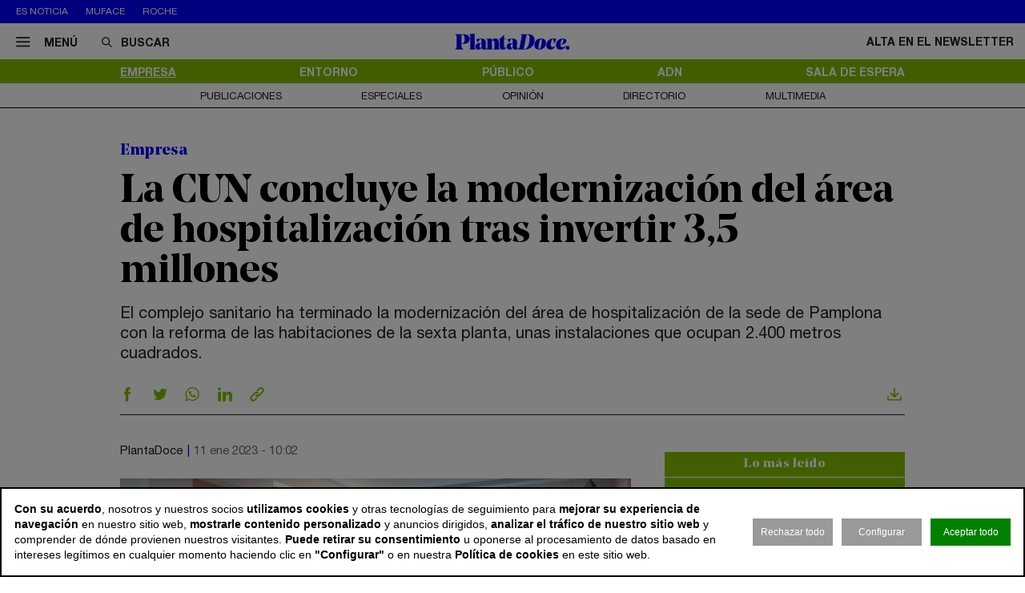

--- FILE ---
content_type: text/html; charset=utf-8
request_url: https://www.plantadoce.com/empresa/la-cun-concluye-la-modernizacion-del-area-de-hospitalizacion-tras-invertir-35-millones
body_size: 12861
content:
<!DOCTYPE html>
<html lang="es">
<head>
	<script>
const GA_MEASUREMENT_ID = "G-N88GPVK904";
const MARFEEL_ACCOUNT_ID = 5128;

function getCookie(name) {
  const match = document.cookie.match(new RegExp('(?:^|; )' + name.replace(/([.*+?^${}()|[\]\\])/g,'\\$1') + '=([^;]*)'));
  return match ? decodeURIComponent(match[1]) : null;
}
const cookieValue = getCookie('__cookie_consent');
const hasConsent = Boolean(cookieValue);
const tracking = cookieValue?.includes("tracking") || false;
const functionality = cookieValue?.includes("functionality") || false;
const targeting = cookieValue?.includes("targeting") || false;
// GOOGLE ANALYTICS
window.dataLayer = window.dataLayer || [];
function gtag(){ dataLayer.push(arguments); }
gtag('consent', 'default', {
	'ad_storage': 'denied',
	'ad_user_data': 'denied',
	'ad_personalization': 'denied',
	'analytics_storage': 'denied'
});
if (hasConsent) {
	const head = document.head || document.getElementsByTagName('head')[0];
	if (head) {
		const script = document.createElement("script");
		script.async = true;
		script.src = `https://www.googletagmanager.com/gtag/js?id=${GA_MEASUREMENT_ID}`;
		head.appendChild(script);
	}
	gtag('js', new Date());
	gtag('consent', 'update', {
		'ad_storage': targeting ? 'granted' : 'denied',
		'ad_user_data': targeting ? 'granted' : 'denied',
		'ad_personalization': targeting ? 'granted' : 'denied',
		'analytics_storage': tracking ? 'granted' : 'denied'
	});
	gtag('config', GA_MEASUREMENT_ID, { 'send_page_view': true });
}
// MARFEEL 
!function(){"use strict";function e(e){var t=!(arguments.length>1&&void 0!==arguments[1])||arguments[1],c=document.createElement("script");c.src=e,t?c.type="module":(c.async=!0,c.type="text/javascript",c.setAttribute("nomodule",""));var n=document.getElementsByTagName("script")[0];n.parentNode.insertBefore(c,n)}!function(t,c){!function(t,c,n){var a,o,r;n.accountId=c,null!==(a=t.marfeel)&&void 0!==a||(t.marfeel={}),null!==(o=(r=t.marfeel).cmd)&&void 0!==o||(r.cmd=[]),t.marfeel.config=n;var i="https://sdk.mrf.io/statics";e("".concat(i,"/marfeel-sdk.js?id=").concat(c),!0),e("".concat(i,"/marfeel-sdk.es5.js?id=").concat(c),!1)}(t,c,arguments.length>2&&void 0!==arguments[2]?arguments[2]:{})}(window,MARFEEL_ACCOUNT_ID,{ manualConsent: true })}();

window.marfeel?.cmd?.push(['consent', consent => {
  if (hasConsent) {
    consent.setConsentFeatures([
      { feature: 'analytics_storage', consent: tracking },
      { feature: 'personalization', consent: functionality }
    ]);
  } else {
    consent.setConsentFeatures([
      { feature: 'analytics_storage', consent: false },
      { feature: 'personalization', consent: false }
    ]);
  }
}]);
</script>	<meta charset="utf-8">
	<title>La CUN concluye la modernización del área de hospitalización tras invertir 3,5 millones | PlantaDoce</title>
	<meta name="description" content="El complejo sanitario ha terminado la modernizaci&amp;oacute;n del &amp;aacute;rea de hospitalizaci&amp;oacute;n de la sede de Pamplona con la reforma de las&amp;hellip;">
			<link rel="canonical" href="/empresa/la-cun-concluye-la-modernizacion-del-area-de-hospitalizacion-tras-invertir-35-millones">
						<meta name="robots" content="max-image-preview:large">				
		<meta name="theme-color" content="#82be00">
	<link rel="icon" href="/files/favicon/favicon.svg">
	<link rel="mask-icon" href="/files/favicon/favicon.svg" color="#000000">
	<link rel="apple-touch-icon" href="/files/favicon/apple-touch-icon.png">
	<link rel="manifest" href="/manifest.json">
		
	
	<meta name="viewport" content="width=device-width, user-scalable=no">

	<link rel="stylesheet" href="/min/f=/css/icons.css,/css/slick.css,/css/slick-theme.css,/css/main.css,/css/vcomposer.css,/css/ppr.css?v=1.0.3">
	
			<meta property="twitter:card" content="summary_large_image">
			<meta property="twitter:url" content="https://www.plantadoce.com/empresa/la-cun-concluye-la-modernizacion-del-area-de-hospitalizacion-tras-invertir-35-millones">
			<meta property="twitter:title" content="La CUN concluye la modernización del área de hospitalización tras invertir 3,5 millones">
			<meta property="twitter:description" content="El complejo sanitario ha terminado la modernizaci&oacute;n del &aacute;rea de hospitalizaci&oacute;n de la sede de Pamplona con la reforma de las&hellip;">
			<meta property="twitter:site" content="@Planta_Doce">
			<meta property="og:type" content="website">
			<meta property="og:title" content="La CUN concluye la modernización del área de hospitalización tras invertir 3,5 millones">
			<meta property="og:description" content="El complejo sanitario ha terminado la modernizaci&oacute;n del &aacute;rea de hospitalizaci&oacute;n de la sede de Pamplona con la reforma de las&hellip;">
		
					<meta property="og:image" content="https://www.plantadoce.com/thumb/eyJ0IjoiZCIsInciOjEyMDAsImgiOjY3NSwibSI6MSwidiI6IjEuMC4zIn0/files/2020/20_recursos/hospitales/cun-habitacion-948.jpg">
					<meta property="og:image:width" content="953">
					<meta property="og:image:height" content="450">
					<meta property="twitter:image" content="https://www.plantadoce.com/thumb/eyJ0IjoiZCIsInciOjEyMDAsImgiOjY3NSwibSI6MSwidiI6IjEuMC4zIn0/files/2020/20_recursos/hospitales/cun-habitacion-948.jpg">
				
	<script>const READY=[];READY.ok=false;READY.push=function (item){if (typeof item !== "function") return false; if (READY.ok){item.call();}else {return Array.prototype.push.apply(this,arguments);}};</script>
</head>
<body class="no_home " data-page="3" data-cookies="1">
		<header class="main_header">
		<section class="bar_featured">
			<div class="bar_featured_wrapper">
								<div class="featured_tags">
					<p class="title">Es noticia</p>
										<a href="/publico/muface-pagara-343-millones-a-adeslas-asisa-y-dkv-por-la-prorroga-del-convenio" class="link">Muface</a>
										<a href="/empresa/de-pfizer-a-roche-los-gigantes-mundiales-del-farma-en-busca-de-la-pildora-adelgazante" class="link">Roche</a>
									</div>
								
							</div>
		</section>	
	
		<section class="bar_main">
			<div class="bar_main_wrapper">
				<div class="options">
					<a href="#" class="link menu js_menu">
						<i class="icon icon-menu"></i><span>Menú</span>
					</a>
					<div class="search">
						<form method="get" action="/buscar">
							<i class="icon icon-buscar"></i><input class="input" type="text" name="term" placeholder="Buscar" required>
						</form>
					</div>
				</div>
				
								
								<a href="/" class="logo">
					<img src="/files/logo.svg" alt="PlantaDoce">
				</a>
								
				
				<div class="extra">
										
											<a href="/newsletter" class="link">Alta en el newsletter</a>
									</div>
			</div>
			
			<div class="bar_main_search">
				<div class="bar_main_search_wrapper">
					<div class="search">
						<form method="get" action="/buscar">
							<i class="icon icon-buscar"></i><input class="input" type="text" name="term" placeholder="Escribe aquí tu búsqueda" v-model="search" @keyup="update" required>
						</form>
					</div>
					
					<div class="bar_main_search_results" v-if="data">
						<div class="bar_main_search_results_wrapper">
							<div class="block" v-if="data && data.noticias">
								<div class="block_title">
									Noticias
								</div>
								
								<div class="block_elems">
									<a v-for="(item, i) in data.noticias" :key="i" :href="item.link" class="text_item">{{ item.title }}</a>
								</div>
							</div>
							
							<div class="block squares" v-if="data && data.tags">
								<div class="block_title">
									Tags
								</div>
								
								<div class="block_elems">
									<a v-for="(item, i) in data.tags" :key="i" :href="item.link" class="square_item">{{ item.title }}</a>
								</div>
							</div>
							
							<div class="block squares" v-if="data && data.perfiles">
								<div class="block_title">
									Perfiles
								</div>
								
								<div class="block_elems">
									<a v-for="(item, i) in data.perfiles" :key="i" :href="item.link" class="square_item">{{ item.title }}</a>
								</div>
							</div>
						</div>
					</div>
				</div>
			</div>
		</section>
				
		<div class="front">
			<div class="front_wrapper">
				<div class="logo_wrapper">
										<a href="/" class="logo">
												<img src="/files/logo.svg" alt="PlantaDoce">
					</a>
										
									</div>
			</div>
			
			<a href="#" class="menu_icon js_menu only_mobile">
				<i class="icon icon-menu"></i>
			</a>
			
						
					</div>
		
				<section class="bar_sections">
			<div class="bar_sections_wrapper">
								<a href="/empresa" class="link active" >Empresa</a>
								<a href="/entorno" class="link " >Entorno</a>
								<a href="/publico" class="link " >Público</a>
								<a href="/adn" class="link " >ADN</a>
								<a href="/sala-de-espera" class="link " >Sala de espera</a>
							</div>
		</section>
		
				<section class="bar_more">
			<div class="bar_more_wrapper">
								<a href="/publicaciones" class="link " >Publicaciones</a>
								<a href="/especiales" class="link " >Especiales</a>
								<a href="/opinion" class="link " >Opinión</a>
								<a href="/perfiles" class="link " >Directorio</a>
								<a href="/multimedia" class="link " >Multimedia</a>
							</div>
		</section>
			</header>
	
	<main class="main_content">

		
											
				
		<article class="news_detail">
	<div class="news_detail_wrapper">
				<p class="news_detail_type"><a href="/empresa">Empresa</a></p>
		
				
				
				
				
		
		<div class="news_detail_header no_photo">
			<div class="news_detail_titles">				
				<h1 class="news_detail_title">La CUN concluye la modernización del área de hospitalización tras invertir 3,5 millones</h1>
								<div class="news_detail_lead">
					<p>El complejo sanitario ha terminado la modernizaci&oacute;n del &aacute;rea de hospitalizaci&oacute;n de la sede de Pamplona con la reforma de las habitaciones de la sexta planta, unas instalaciones que ocupan 2.400 metros cuadrados.</p>				</div>
							</div>
					</div>
		
		<div class="social_options">
			
			<div class="sharing" id="w69704a2c3c72f">
	<a href="https://www.facebook.com/sharer/sharer.php?u=https%3A%2F%2Fwww.plantadoce.com%2Fempresa%2Fla-cun-concluye-la-modernizacion-del-area-de-hospitalizacion-tras-invertir-35-millones" target="_blank" class="link">
		<i class="icon icon-facebook"></i>
	</a>
	<a href="https://twitter.com/intent/tweet?text=La+CUN+concluye+la+modernizaci%C3%B3n+del+%C3%A1rea+de+hospitalizaci%C3%B3n+tras+invertir+3%2C5+millones&url=https%3A%2F%2Fwww.plantadoce.com%2Fempresa%2Fla-cun-concluye-la-modernizacion-del-area-de-hospitalizacion-tras-invertir-35-millones&via=Planta_Doce" target="_blank" class="link">
		<i class="icon icon-twitter"></i>
	</a>
	<a href="https://wa.me/?lang=es&text=La+CUN+concluye+la+modernizaci%C3%B3n+del+%C3%A1rea+de+hospitalizaci%C3%B3n+tras+invertir+3%2C5+millones https%3A%2F%2Fwww.plantadoce.com%2Fempresa%2Fla-cun-concluye-la-modernizacion-del-area-de-hospitalizacion-tras-invertir-35-millones" target="_blank" class="link">
		<i class="icon icon-whatsapp"></i>
	</a>
	<a href="https://www.linkedin.com/shareArticle?mini=true&url=https%3A%2F%2Fwww.plantadoce.com%2Fempresa%2Fla-cun-concluye-la-modernizacion-del-area-de-hospitalizacion-tras-invertir-35-millones" target="_blank" class="link">
		<i class="icon icon-linkeding"></i>
	</a>
	<a href="https://www.plantadoce.com/empresa/la-cun-concluye-la-modernizacion-del-area-de-hospitalizacion-tras-invertir-35-millones" class="link clipboard">
		<i class="icon icon-link"></i>
	</a>

	</div>
<script>
READY.push(function() {
	const widget = $("#w69704a2c3c72f");
	let LOADING_EMAIL = false;
	widget.find(".link.email").click(function (e) {
		e.preventDefault();
		if ( ! LOADING_EMAIL) {
			LOADING_EMAIL = true;
			$.ajax({
				url: "/app/share/share/email",
				type: "post",
				data: {
					item: '15402',
					type: 'bm90aWNpYXNcbW9kZWxzXE5vdGljaWE=',
					link: 'https://www.plantadoce.com/empresa/la-cun-concluye-la-modernizacion-del-area-de-hospitalizacion-tras-invertir-35-millones',
					title: 'La CUN concluye la modernización del área de hospitalización tras invertir 3,5 millones'
				},
				success: function (r) {
					if (r && r.status == "ok") {
						$("body").append(r.data);
						LOADING_EMAIL = false;
					}
				}
			});
		}
	});

	function fallbackCopyTextToClipboard(text, cb) {
		let textArea = document.createElement("textarea");
		textArea.value = text;
	
		// Avoid scrolling to bottom
		textArea.style.top = "0";
		textArea.style.left = "0";
		textArea.style.position = "fixed";

		document.body.appendChild(textArea);
		textArea.focus();
		textArea.select();

		try {
			let successful = document.execCommand('copy');
			let msg = successful ? 'successful' : 'unsuccessful';
			if (msg == "successful") {
				cb();
			}
		} catch (err) {}
		document.body.removeChild(textArea);
	}

	function copyTextToClipboard(text, cb) {
		if (!navigator.clipboard) {
			fallbackCopyTextToClipboard(text, cb);
			return;
		}
		navigator.clipboard.writeText(text).then(function() {
			cb();
		});
	}

	widget.find(".link.clipboard").click(function (e) {
		e.preventDefault();
		let link = this.href;
		copyTextToClipboard(link, () => alert("Enlace copiado al portapapeles"));
	});
});
</script>			
			<div class="actions">
								<a href="?download" class="link" target="_blank">
					<i class="icon icon-download"></i>
				</a>
			</div>
		</div>
		
		<div class="news_detail_content">
			<div class="left">
				<div class="info">
					<p class="author">PlantaDoce</p>
					<p class="date">11 ene 2023 - 10:02</p>
				</div>

				<div class="news_detail_content_text detail_text">
										<p><img src="https://www.plantadoce.com/files//2020/20_recursos/hospitales/cun-habitacion-728.jpg" alt="La CUN concluye la modernizaci&oacute;n del &aacute;rea de hospitalizaci&oacute;n tras invertir 3,5 millones" width="730" height="350" /></p>
<p>&nbsp;</p>
<p>La Cl&iacute;nica Universidad de Navarra (CUN) renueva sus instalaciones.&nbsp;<strong>El complejo sanitario ha terminado la modernizaci&oacute;n del &aacute;rea de hospitalizaci&oacute;n de la sede de Pamplona</strong>&nbsp;con la reforma de las habitaciones de la sexta planta, unas instalaciones que ocupan 2.400 metros cuadrados y en las que se han invertido 3,5 millones de euros, seg&uacute;n ha informado el grupo a trav&eacute;s de un comunicado.</p>
<p>&nbsp;</p>
<p>Gonzalo Lilly, director de operaciones e innovaci&oacute;n de la Cl&iacute;nica Universidad de Navarra, enmarca esta mejora en el proyecto de renovaci&oacute;n constante del centro hospitalario y subraya que &ldquo;ahora la planta es m&aacute;s eficiente y flexible en su configuraci&oacute;n, ya que cuenta con dos controles de enfermer&iacute;a, que podr&aacute;n atender las habitaciones en funci&oacute;n de las necesidades de los pacientes&rdquo;.</p>
<p>&nbsp;</p>
<p><strong>Con las obras, se han renovado las instalaciones de climatizaci&oacute;n y de iluminaci&oacute;n y, adem&aacute;s, se ha puesto en marcha un sistema de prevenci&oacute;n de ca&iacute;das</strong>&nbsp;para reducir al m&aacute;ximo ese riesgo en las personas hospitalizadas.</p>
<p>&nbsp;</p>
<p>Este dispositivo, desarrollado en la CUN, conecta una alarma con dos sensores de movimiento situados a los pies de la cabecera de la cama del paciente, de tal forma que se asegura una asistencia r&aacute;pida de enfermer&iacute;a en caso de ca&iacute;da accidental.&nbsp;</p>
<p>&nbsp;</p>
<p>&nbsp;</p>
<p class="news_featured_text">La Cl&iacute;nica Universidad de Navarra ha reformado ya 248 habitaciones en su sede de Pamplona</p>
<p>&nbsp;</p>
<p>La reforma ha perseguido tambi&eacute;n la mejora de las instalaciones para el trabajo de los diferentes profesionales, como indica Jos&eacute; Luis Mateo, jefe de obras e instalaciones: &ldquo;se han habilitado nuevos espacios de trabajo como salas de medicaci&oacute;n o almacenes, buscando mejorar la eficacia en el cuidado del paciente desde todos los &aacute;mbitos&rdquo;.&nbsp;</p>
<p>&nbsp;</p>
<p>Con la finalizaci&oacute;n de estas obras, la Cl&iacute;nica Universidad de Navarra ha reformado y modernizado las 248 habitaciones de planta en su sede de Pamplona, seg&uacute;n informa el grupo a trav&eacute;s de la nota emitida.</p>
<p>&nbsp;</p>
<p>Con m&aacute;s de 3.000 profesionales en sus sedes de Pamplona y Madrid<strong>, la Cl&iacute;nica Universidad de Navarra es un hospital acad&eacute;mico</strong>, referente en medicina personalizada en Espa&ntilde;a. La CUN es un hospital de alta resoluci&oacute;n, por su rapidez diagn&oacute;stica gracias a su trabajo multidisciplinar y a la adquisici&oacute;n de la &uacute;ltima tecnolog&iacute;a, para ofrecer atenci&oacute;n en 46 especialidades m&eacute;dicas y quir&uacute;rgicas.&nbsp;&nbsp;</p>									</div>
				
							</div>
			
			<div class="right" data-len="3133">
				
				<div class="slot_item no_publi" data-type="page.page->widget_loader" data-params="{&quot;item&quot;:&quot;1&quot;}"><aside class="featured_mostread featured_item " data-widget="widget69704a2c3f91e">
	<div class="featured_item_wrapper">
		<header class="header">
			<p class="name">Lo más leído</p>
		</header>
				
		<ul class="featured_mostread_items">
									<li class="featured_mostread_item">
				<a href="/entorno/oxycontin-el-farmaco-que-causo-la-peor-crisis-de-opioides-de-los-estados-unidos" class="link">OxyContin, el fármaco que causó la peor crisis de opioides de los Estados Unidos</a>
			</li>
						<li class="featured_mostread_item">
				<a href="/entorno/tramadol-y-paracetamol-el-matrimonio-analgesico-que-se-ha-vuelto-una-mina-de-oro" class="link">Tramadol y paracetamol: el matrimonio analgésico que se ha vuelto una mina de oro</a>
			</li>
						<li class="featured_mostread_item">
				<a href="/empresa/grifols-destinara-los-fondos-de-la-venta-de-shanghai-raas-a-reducir-su-deuda" class="link">Grifols destinará los fondos de la venta de Shanghai Raas a reducir su deuda</a>
			</li>
						<li class="featured_mostread_item">
				<a href="/adn/merck-el-negocio-tricentenario-que-agrupa-a-mas-de-300-sucesores-del-fundador" class="link">Merck, el negocio tricentenario que agrupa a más de 300 sucesores del fundador</a>
			</li>
						<li class="featured_mostread_item">
				<a href="/empresa/caixabank-invierte-40-millones-para-desarrollar-el-primer-hub-cientifico-de-barcelo" class="link">Caixabank invierte 40 millones para desarrollar el primer ‘hub’ científico de Barcelona</a>
			</li>
						<li class="featured_mostread_item">
				<a href="/empresa/ship2b-ventures-invierte-nueve-millones-de-euros-en-diez-start-ups-de-salud" class="link">Ship2B Ventures invierte nueve millones de euros en diez ‘start ups’ de salud</a>
			</li>
								</ul>
		
			</div>
</aside>
<script>
READY.push(function () {
	init_widget('widget69704a2c3f91e', function (el) {
		let widget = $(el);
		widget.find(".featured_item_wrapper").each(function () {
			let wrapper = $(this);
			let items = wrapper.find(".featured_mostread_items");
					
			let cur_h = wrapper.height();
			
			while (cur_h > 598) {
				items.find(".featured_mostread_item:last").remove();
				cur_h = wrapper.height();
			}
		});
	});
});
</script></div>
				<div class="slot_item no_publi" data-type="page.page->widget_loader" data-params="{&quot;item&quot;:&quot;1&quot;}"><aside class="featured_multimedia2 featured_specials2 featured_item js_slick" data-slick-items-desktop="1" data-slick-items-mobile="1" data-slick-items-arrows="1">
	<div class="featured_item_wrapper">
		<header class="header">
			<a href="/especiales" class="name">Especiales</a>
		</header>
		
		<div class="list">
			<div class="featured_multimedia2_items scroller">
								<article class="featured_multimedia2_item">
					<a href="/especiales/la-entrevista-de-la-semana">
						<div class="image_wrapper">
														<img class="" src="/thumb/eyJ0IjoiZCIsInciOjIxOSwiaCI6MjE5LCJtIjoxLCJ2IjoiMS4wLjMifQ/files/2024/07-especiales/entrevistadelasemana.jpg" srcset="/thumb/eyJ0IjoiZCIsInciOjIxOSwiaCI6MjE5LCJtIjoxLCJ2IjoiMS4wLjMifQ/files/2024/07-especiales/entrevistadelasemana.jpg, /thumb/eyJ0IjoiZCIsInciOjQzOCwiaCI6NDM4LCJtIjoxLCJ2IjoiMS4wLjMifQ/files/2024/07-especiales/entrevistadelasemana.jpg 1.5x" alt="La entrevista de la semana">													</div>
					</a>
										
					<div class="powered_by">
						<p class="special_title"><a href="/especiales/la-entrevista-de-la-semana">La entrevista de la semana</a></p>
						
												
																		</div>					
				</article>
							</div>
		</div>	
	</div>
</aside>
</div>
<div class="slot_item no_publi" data-type="page.page->widget_loader" data-params="{&quot;item&quot;:&quot;1&quot;}"><aside class="featured_newsletter featured_item">
	<div class="featured_item_wrapper">
		<header class="header">
			<a href="/newsletter" class="name">Newsletter</a>
		</header>
		
		<div class="featured_newsletter_content">
			<form method="post" action="/newsletter">
				<div class="label">
					<p>Date de alta gratis y recibe las noticias más importantes del sector</p>				</div>
				<input class="input_elem" type="email" name="email" placeholder="Email" required>
				
				<button class="button_black" onclick="$(this).closest('form').addClass('form_sent');">Suscribirme</button>
			</form>
		</div>
	</div>
</aside></div>

				
				
				
				
				
							</div>
		</div>
		
				
		<div class="social_options">
			<div class="sharing" id="w69704a2c6a89a">
	<a href="https://www.facebook.com/sharer/sharer.php?u=https%3A%2F%2Fwww.plantadoce.com%2Fempresa%2Fla-cun-concluye-la-modernizacion-del-area-de-hospitalizacion-tras-invertir-35-millones" target="_blank" class="link">
		<i class="icon icon-facebook"></i>
	</a>
	<a href="https://twitter.com/intent/tweet?text=La+CUN+concluye+la+modernizaci%C3%B3n+del+%C3%A1rea+de+hospitalizaci%C3%B3n+tras+invertir+3%2C5+millones&url=https%3A%2F%2Fwww.plantadoce.com%2Fempresa%2Fla-cun-concluye-la-modernizacion-del-area-de-hospitalizacion-tras-invertir-35-millones&via=Planta_Doce" target="_blank" class="link">
		<i class="icon icon-twitter"></i>
	</a>
	<a href="https://wa.me/?lang=es&text=La+CUN+concluye+la+modernizaci%C3%B3n+del+%C3%A1rea+de+hospitalizaci%C3%B3n+tras+invertir+3%2C5+millones https%3A%2F%2Fwww.plantadoce.com%2Fempresa%2Fla-cun-concluye-la-modernizacion-del-area-de-hospitalizacion-tras-invertir-35-millones" target="_blank" class="link">
		<i class="icon icon-whatsapp"></i>
	</a>
	<a href="https://www.linkedin.com/shareArticle?mini=true&url=https%3A%2F%2Fwww.plantadoce.com%2Fempresa%2Fla-cun-concluye-la-modernizacion-del-area-de-hospitalizacion-tras-invertir-35-millones" target="_blank" class="link">
		<i class="icon icon-linkeding"></i>
	</a>
	<a href="https://www.plantadoce.com/empresa/la-cun-concluye-la-modernizacion-del-area-de-hospitalizacion-tras-invertir-35-millones" class="link clipboard">
		<i class="icon icon-link"></i>
	</a>

	</div>
<script>
READY.push(function() {
	const widget = $("#w69704a2c6a89a");
	let LOADING_EMAIL = false;
	widget.find(".link.email").click(function (e) {
		e.preventDefault();
		if ( ! LOADING_EMAIL) {
			LOADING_EMAIL = true;
			$.ajax({
				url: "/app/share/share/email",
				type: "post",
				data: {
					item: '15402',
					type: 'bm90aWNpYXNcbW9kZWxzXE5vdGljaWE=',
					link: 'https://www.plantadoce.com/empresa/la-cun-concluye-la-modernizacion-del-area-de-hospitalizacion-tras-invertir-35-millones',
					title: 'La CUN concluye la modernización del área de hospitalización tras invertir 3,5 millones'
				},
				success: function (r) {
					if (r && r.status == "ok") {
						$("body").append(r.data);
						LOADING_EMAIL = false;
					}
				}
			});
		}
	});

	function fallbackCopyTextToClipboard(text, cb) {
		let textArea = document.createElement("textarea");
		textArea.value = text;
	
		// Avoid scrolling to bottom
		textArea.style.top = "0";
		textArea.style.left = "0";
		textArea.style.position = "fixed";

		document.body.appendChild(textArea);
		textArea.focus();
		textArea.select();

		try {
			let successful = document.execCommand('copy');
			let msg = successful ? 'successful' : 'unsuccessful';
			if (msg == "successful") {
				cb();
			}
		} catch (err) {}
		document.body.removeChild(textArea);
	}

	function copyTextToClipboard(text, cb) {
		if (!navigator.clipboard) {
			fallbackCopyTextToClipboard(text, cb);
			return;
		}
		navigator.clipboard.writeText(text).then(function() {
			cb();
		});
	}

	widget.find(".link.clipboard").click(function (e) {
		e.preventDefault();
		let link = this.href;
		copyTextToClipboard(link, () => alert("Enlace copiado al portapapeles"));
	});
});
</script>			
			<div class="actions">
								<a href="?download" class="link" target="_blank">
					<i class="icon icon-download"></i>
				</a>					
			</div>
		</div>
		
				
		<div class="slot_horizontal">
					</div>
		
				

					<div class="news_list_block1 with_title news_related_block  height_fix">

			<p class="news_list_block1_title_mini">Contenido relacionado</p>
			
					
			
			<article class="news_list_item layout_5 size_3">
				<div class="news_list_item_wrapper">
					<a href="/adn/clinica-universidad-de-navarra-cambia-de-timonel-y-nombra-nuevo-director-general" class="image_wrapper">
						<img class="image" src="/thumb/eyJ0IjoiZCIsInciOjMwNywiaCI6MTUwLCJtIjoxLCJ2IjoiMS4wLjMifQ/files/2020/18_personas/empresarios/cun-joseba-director-general-948.jpg" alt="Cl&iacute;nica Universidad de Navarra cambia de timonel y nombra nuevo director general">
					</a>
					
					<div class="content">
						<header class="header">
							<a href="/adn/clinica-universidad-de-navarra-cambia-de-timonel-y-nombra-nuevo-director-general" class="title">Clínica Universidad de Navarra cambia de timonel y nombra nuevo director general</a>
							<div class="info">
								<p class="author">PlantaDoce</p>
								<p class="date">18 jun 2021 - 11:24</p>
							</div>
						</header>
					</div>
				</div>
			</article>
			
			
			<article class="news_list_item layout_5 size_3">
				<div class="news_list_item_wrapper">
					<a href="/adn/del-maranon-a-universidad-de-navarra-felipe-calvo-codirector-de-oncologia-radioterapica" class="image_wrapper">
						<img class="image" src="/thumb/eyJ0IjoiZCIsInciOjMwNywiaCI6MTUwLCJtIjoxLCJ2IjoiMS4wLjMifQ/files/2017/clinica+universidad+navarra/clinica-universidad-navarra-felipe-calvo-948.jpg" alt="Felipe Calvo, nuevo codirector de oncolog&iacute;a radioter&aacute;pica en Universidad Navarra">
					</a>
					
					<div class="content">
						<header class="header">
							<a href="/adn/del-maranon-a-universidad-de-navarra-felipe-calvo-codirector-de-oncologia-radioterapica" class="title">Felipe Calvo, nuevo codirector de oncología radioterápica en Universidad Navarra</a>
							<div class="info">
								<p class="author">PlantaDoce</p>
								<p class="date">12 feb 2018 - 13:57</p>
							</div>
						</header>
					</div>
				</div>
			</article>
			
					
			
			<div class="spacer size_3"></div>

			
			<article class="news_list_item layout_5 size_3">
				<div class="news_list_item_wrapper">
					<a href="/empresa/la-clinica-universidad-de-navarra-abre-su-unidad-de-protonterapia" class="image_wrapper">
						<img class="image" src="/thumb/eyJ0IjoiZCIsInciOjMwNywiaCI6MTUwLCJtIjoxLCJ2IjoiMS4wLjMifQ/files/2020/20_recursos/hospitales/clinica-universidad-navarra-equipamiento-948.jpg" alt="La Cl&iacute;nica Universidad de Navarra abre su unidad de protonterapia">
					</a>
					
					<div class="content">
						<header class="header">
							<a href="/empresa/la-clinica-universidad-de-navarra-abre-su-unidad-de-protonterapia" class="title">La Clínica Universidad de Navarra abre su unidad de protonterapia</a>
							<div class="info">
								<p class="author">PlantaDoce</p>
								<p class="date">7 may 2020 - 12:02</p>
							</div>
						</header>
					</div>
				</div>
			</article>
			
			
			<article class="news_list_item layout_5 size_3">
				<div class="news_list_item_wrapper">
					<a href="/empresa/2024-doce-meses-a-traves-de-los-titulares-del-negocio-de-la-salud" class="image_wrapper">
						<img class="image" src="/thumb/eyJ0IjoiZCIsInciOjMwNywiaCI6MTUwLCJtIjoxLCJ2IjoiMS4wLjMifQ/files/2024/recursos/medicamentos-gasto-980.jpg" alt="2024: doce meses a trav&eacute;s de los titulares del negocio de la salud ">
					</a>
					
					<div class="content">
						<header class="header">
							<a href="/empresa/2024-doce-meses-a-traves-de-los-titulares-del-negocio-de-la-salud" class="title">2024: doce meses a través de los titulares del negocio de la salud </a>
							<div class="info">
								<p class="author">PlantaDoce</p>
								<p class="date">31 dic 2024 - 05:00</p>
							</div>
						</header>
					</div>
				</div>
			</article>
			
					
						
			<div class="slot_vertical">
								<div class="slot_item no_publi" data-type="page.page->widget_loader" data-params="{&quot;item&quot;:&quot;1&quot;}"><aside class="featured_multimedia2 featured_specials2 featured_item js_slick" data-slick-items-desktop="1" data-slick-items-mobile="1" data-slick-items-arrows="1">
	<div class="featured_item_wrapper">
		<header class="header">
			<a href="/especiales" class="name">Especiales</a>
		</header>
		
		<div class="list">
			<div class="featured_multimedia2_items scroller">
								<article class="featured_multimedia2_item">
					<a href="/especiales/monitor-del-sistema-hospitalario-de-la-comunidad-de-madrid">
						<div class="image_wrapper">
														<img class="" src="/thumb/eyJ0IjoiZCIsInciOjIxOSwiaCI6MjE5LCJtIjoxLCJ2IjoiMS4wLjMifQ/files/2020/07_especiales/fjd/1+%281%29.jpeg" srcset="/thumb/eyJ0IjoiZCIsInciOjIxOSwiaCI6MjE5LCJtIjoxLCJ2IjoiMS4wLjMifQ/files/2020/07_especiales/fjd/1+%281%29.jpeg, /thumb/eyJ0IjoiZCIsInciOjQzOCwiaCI6NDM4LCJtIjoxLCJ2IjoiMS4wLjMifQ/files/2020/07_especiales/fjd/1+%281%29.jpeg 1.5x" alt="Monitor del Sistema Hospitalario de la Comunidad de Madrid">													</div>
					</a>
										
					<div class="powered_by">
						<p class="special_title"><a href="/especiales/monitor-del-sistema-hospitalario-de-la-comunidad-de-madrid">Monitor del Sistema Hospitalario de la Comunidad de Madrid</a></p>
						
												
																		</div>					
				</article>
							</div>
		</div>	
	</div>
</aside>
</div>
<div class="slot_item no_publi" data-type="page.page->widget_loader" data-params="{&quot;item&quot;:&quot;1&quot;}"><aside class="featured_opinion2 featured_item js_slick" data-slick-items-desktop="1" data-slick-items-mobile="1" data-slick-items-arrows="1">
	<div class="featured_item_wrapper">
		<header class="header">
			<a href="/opinion" class="name">Opinión</a>
		</header>
		
		<div class="list">
			<div class="featured_opinion2_items scroller">
								<article class="featured_opinion2_item">
					<a href="/opinion/vacaciones-en-centros-de-salud-la-gestion-del-personal-debe-ser-potenciada-con-tecnologia-para-ser-eficiente">
						<div class="image_wrapper">
														<img class="image" src="/thumb/eyJ0IjoiZCIsInciOjE4MCwiaCI6MTQwLCJtIjoxLCJ2IjoiMS4wLjMifQ/files/2024/09-opinion/carlos-pardo-removebg-preview.png" srcset="/thumb/eyJ0IjoiZCIsInciOjE4MCwiaCI6MTQwLCJtIjoxLCJ2IjoiMS4wLjMifQ/files/2024/09-opinion/carlos-pardo-removebg-preview.png, /thumb/eyJ0IjoiZCIsInciOjM2MCwiaCI6MjgwLCJtIjoxLCJ2IjoiMS4wLjMifQ/files/2024/09-opinion/carlos-pardo-removebg-preview.png 1.5x" alt="Vacaciones en centros de salud: la gesti&oacute;n del personal debe ser potenciada con tecnolog&iacute;a para ser eficiente">													</div>
						<p class="title">Vacaciones en centros de salud: la gestión del personal debe ser potenciada con tecnología para ser eficiente</p>
						<p class="author">Carlos Pardo</p>
					</a>
				</article>
								<article class="featured_opinion2_item">
					<a href="/opinion/la-ortopedia-aliada-clave-del-sistema-nacional-de-salud">
						<div class="image_wrapper">
														<img class="image" src="/thumb/eyJ0IjoiZCIsInciOjE4MCwiaCI6MTQwLCJtIjoxLCJ2IjoiMS4wLjMifQ/files/2024/09-opinion/pablo-perez-presidente-de-fedop.png" srcset="/thumb/eyJ0IjoiZCIsInciOjE4MCwiaCI6MTQwLCJtIjoxLCJ2IjoiMS4wLjMifQ/files/2024/09-opinion/pablo-perez-presidente-de-fedop.png, /thumb/eyJ0IjoiZCIsInciOjM2MCwiaCI6MjgwLCJtIjoxLCJ2IjoiMS4wLjMifQ/files/2024/09-opinion/pablo-perez-presidente-de-fedop.png 1.5x" alt="La ortopedia, aliada clave del Sistema Nacional de Salud">													</div>
						<p class="title">La ortopedia, aliada clave del Sistema Nacional de Salud</p>
						<p class="author">Pablo Pérez Aragundi</p>
					</a>
				</article>
								<article class="featured_opinion2_item">
					<a href="/opinion/la-bioingenieria-transforma-la-salud-y-el-rendimiento-deportivo">
						<div class="image_wrapper">
														<img class="image" src="/thumb/eyJ0IjoiZCIsInciOjE4MCwiaCI6MTQwLCJtIjoxLCJ2IjoiMS4wLjMifQ/files/2024/09-opinion/11.png" srcset="/thumb/eyJ0IjoiZCIsInciOjE4MCwiaCI6MTQwLCJtIjoxLCJ2IjoiMS4wLjMifQ/files/2024/09-opinion/11.png, /thumb/eyJ0IjoiZCIsInciOjM2MCwiaCI6MjgwLCJtIjoxLCJ2IjoiMS4wLjMifQ/files/2024/09-opinion/11.png 1.5x" alt="La bioingenier&iacute;a transforma la salud y el rendimiento deportivo">													</div>
						<p class="title">La bioingeniería transforma la salud y el rendimiento deportivo</p>
						<p class="author">Xavier Muñoz Pascual</p>
					</a>
				</article>
							</div>
		</div>
		
			</div>
</aside>
</div>
				
			</div>
		</div>
					
		
						<div class="slot_horizontal">
					</div>
				
		<div class="news_list_block1 with_title news_related_block news_related_last">

			<p class="news_list_block1_title_mini">Últimas noticias</p>
			
			<div class="slot_vertical">
				<div class="slot_item no_publi" data-type="page.page->widget_loader" data-params="{&quot;item&quot;:&quot;1&quot;}"><aside class="featured_profiles_week featured_profiles featured_item js_slick" data-slick-items-desktop="1" data-slick-items-mobile="1" data-slick-items-arrows="1">
	<div class="featured_item_wrapper">
		<header class="header">
			<a href="/perfiles/ignacio-salvatierra" class="name">Perfil de la Semana</a>
		</header>
		
		<div class="list">
			<div class="featured_profiles_items scroller">				
				<article class="featured_profiles_item">
					<a href="/perfiles/ignacio-salvatierra">
						<div class="image_wrapper">
							<img class="" src="/thumb/eyJ0IjoiZCIsInciOjExOSwiaCI6MTE5LCJtIjoxLCJ2IjoiMS4wLjMifQ/files/2024/11-perfiles/dkv-ignacio-salvatierra.jpg" srcset="/thumb/eyJ0IjoiZCIsInciOjExOSwiaCI6MTE5LCJtIjoxLCJ2IjoiMS4wLjMifQ/files/2024/11-perfiles/dkv-ignacio-salvatierra.jpg, /thumb/eyJ0IjoiZCIsInciOjIzOCwiaCI6MjM4LCJtIjoxLCJ2IjoiMS4wLjMifQ/files/2024/11-perfiles/dkv-ignacio-salvatierra.jpg 1.5x" alt="Ignacio Salvatierra">						</div>
						<p class="name">Ignacio Salvatierra</p>
						<p class="job">Director general de salud en DKV</p>
					</a>
				</article>
			</div>
		</div>
		
			</div>
</aside>
</div>
<div class="slot_item no_publi" data-type="page.page->widget_loader" data-params="{&quot;item&quot;:&quot;1&quot;}"><aside class="featured_multimedia2 featured_specials2 featured_item js_slick" data-slick-items-desktop="1" data-slick-items-mobile="1" data-slick-items-arrows="1">
	<div class="featured_item_wrapper">
		<header class="header">
			<a href="/especiales" class="name">Especiales</a>
		</header>
		
		<div class="list">
			<div class="featured_multimedia2_items scroller">
								<article class="featured_multimedia2_item">
					<a href="/especiales/las-sagas-de-la-salud">
						<div class="image_wrapper">
														<img class="" src="/thumb/eyJ0IjoiZCIsInciOjIxOSwiaCI6MjE5LCJtIjoxLCJ2IjoiMS4wLjMifQ/files/2020/07_especiales/sagas+familiares/sagas_general_562x417.jpg" srcset="/thumb/eyJ0IjoiZCIsInciOjIxOSwiaCI6MjE5LCJtIjoxLCJ2IjoiMS4wLjMifQ/files/2020/07_especiales/sagas+familiares/sagas_general_562x417.jpg, /thumb/eyJ0IjoiZCIsInciOjQzOCwiaCI6NDM4LCJtIjoxLCJ2IjoiMS4wLjMifQ/files/2020/07_especiales/sagas+familiares/sagas_general_562x417.jpg 1.5x" alt="Las sagas de la salud">													</div>
					</a>
										
					<div class="powered_by">
						<p class="special_title"><a href="/especiales/las-sagas-de-la-salud">Las sagas de la salud</a></p>
						
												
																		</div>					
				</article>
							</div>
		</div>	
	</div>
</aside>
</div>
			</div>
			
			<div class="spacer size_3"></div>
			
						<article class="news_list_item layout_5 size_3">
				<div class="news_list_item_wrapper">
					<a href="/empresa/2024-doce-meses-a-traves-de-los-titulares-del-negocio-de-la-salud" class="image_wrapper">
						<img class="image" src="/thumb/eyJ0IjoiZCIsInciOjMwNywiaCI6MTUwLCJtIjoxLCJ2IjoiMS4wLjMifQ/files/2024/recursos/medicamentos-gasto-980.jpg" alt="2024: doce meses a trav&eacute;s de los titulares del negocio de la salud ">
					</a>
					
					<div class="content">
						<header class="header">
							<a href="/empresa/2024-doce-meses-a-traves-de-los-titulares-del-negocio-de-la-salud" class="title">2024: doce meses a través de los titulares del negocio de la salud </a>
							<div class="info">
								<p class="author">PlantaDoce</p>
								<p class="date">31 dic 2024 - 05:00</p>
							</div>
						</header>
					</div>
				</div>
			</article>			
						<article class="news_list_item layout_5 size_3">
				<div class="news_list_item_wrapper">
					<a href="/publico/muface-pagara-343-millones-a-adeslas-asisa-y-dkv-por-la-prorroga-del-convenio" class="image_wrapper">
						<img class="image" src="/thumb/eyJ0IjoiZCIsInciOjMwNywiaCI6MTUwLCJtIjoxLCJ2IjoiMS4wLjMifQ/files/2024/14-empresa/muface-sede-980.jpg" alt="Muface pagar&aacute; 343 millones a Adeslas, Asisa y DKV por la pr&oacute;rroga del convenio ">
					</a>
					
					<div class="content">
						<header class="header">
							<a href="/publico/muface-pagara-343-millones-a-adeslas-asisa-y-dkv-por-la-prorroga-del-convenio" class="title">Muface pagará 343 millones a Adeslas, Asisa y DKV por la prórroga del convenio </a>
							<div class="info">
								<p class="author">PlantaDoce</p>
								<p class="date">30 dic 2024 - 11:32</p>
							</div>
						</header>
					</div>
				</div>
			</article>			
					
			
			<div class="spacer size_3"></div>

						<article class="news_list_item layout_5 size_3">
				<div class="news_list_item_wrapper">
					<a href="/empresa/2024-el-ano-en-que-el-farma-espanol-exprimio-sus-cuentas-para-ser-rentable" class="image_wrapper">
						<img class="image" src="/thumb/eyJ0IjoiZCIsInciOjMwNywiaCI6MTUwLCJtIjoxLCJ2IjoiMS4wLjMifQ/files/2024/14-empresa/faes-farma/fotonoticia-20241031084652-1920-1.jpg" alt="2024: el a&ntilde;o en que el &lsquo;farma&rsquo; espa&ntilde;ol exprimi&oacute; sus cuentas para ser rentable ">
					</a>
					
					<div class="content">
						<header class="header">
							<a href="/empresa/2024-el-ano-en-que-el-farma-espanol-exprimio-sus-cuentas-para-ser-rentable" class="title">2024: el año en que el ‘farma’ español exprimió sus cuentas para ser rentable </a>
							<div class="info">
								<p class="author">M. B.</p>
								<p class="date">30 dic 2024 - 05:00</p>
							</div>
						</header>
					</div>
				</div>
			</article>			
						<article class="news_list_item layout_5 size_3">
				<div class="news_list_item_wrapper">
					<a href="/empresa/de-pfizer-a-roche-los-gigantes-mundiales-del-farma-en-busca-de-la-pildora-adelgazante" class="image_wrapper">
						<img class="image" src="/thumb/eyJ0IjoiZCIsInciOjMwNywiaCI6MTUwLCJtIjoxLCJ2IjoiMS4wLjMifQ/files/2024/13-recursos/recurso-pastillas-980.jpg" alt="De Pfizer a Roche: los gigantes mundiales del &lsquo;farma&rsquo; en busca de la p&iacute;ldora adelgazante ">
					</a>
					
					<div class="content">
						<header class="header">
							<a href="/empresa/de-pfizer-a-roche-los-gigantes-mundiales-del-farma-en-busca-de-la-pildora-adelgazante" class="title">De Pfizer a Roche: los gigantes mundiales del ‘farma’ en busca de la píldora adelgazante </a>
							<div class="info">
								<p class="author">M. Bertero</p>
								<p class="date">27 dic 2024 - 05:00</p>
							</div>
						</header>
					</div>
				</div>
			</article>			
					</div>
		
		<div class="slot_horizontal">
					</div>

	</div>

	<script type="application/ld+json">{"@context":"https:\/\/schema.org","@type":"NewsArticle","mainEntityOfPage":{"@type":"WebPage","@id":"https:\/\/www.plantadoce.com\/empresa\/la-cun-concluye-la-modernizacion-del-area-de-hospitalizacion-tras-invertir-35-millones"},"headline":"La CUN concluye la modernizaci\u00f3n del \u00e1rea de hospitalizaci\u00f3n tras invertir 3,5 millones","description":"El complejo sanitario ha terminado la modernizaci&oacute;n del &aacute;rea de hospitalizaci&oacute;n de la sede de Pamplona con la reforma de las&hellip;","articleSection":"Empresa","datePublished":"2023-01-11T10:02+01:00","dateModified":"2023-01-11T10:02+01:00","image":{"@type":"ImageObject","url":"https:\/\/www.plantadoce.com\/thumb\/eyJ0IjoiZCIsInciOjEyMDAsImgiOjY3NSwibSI6MSwidiI6IjEuMC4zIn0\/files\/2020\/20_recursos\/hospitales\/cun-habitacion-948.jpg","width":953,"height":450,"representativeOfPage":true,"caption":"La CUN concluye la modernizaci\u00f3n del \u00e1rea de hospitalizaci\u00f3n tras invertir 3,5 millones"},"author":{"@type":"Person","name":"PlantaDoce"},"publisher":{"@type":"Organization","name":"PlantaDoce","url":"https:\/\/www.plantadoce.com","logo":{"@type":"ImageObject","url":"https:\/\/www.plantadoce.com\/files\/logo.svg","width":489,"height":103}}}</script></article>
					
								<section class="featured_publications js_slick" data-slick-items-desktop="4" data-slick-items-mobile="1" data-slick-items-arrows="1">
	<div class="featured_publications_wrapper">
		<p class="big_title"><a href="/publicaciones">Publicaciones</a></p>
		
		<div class="list">
			<div class="featured_publications_items scroller">
								<article class="featured_publications_item">
					<a href="/files/publicaciones/free/2023/dossier_anual_2023_plantadoce" target="_blank">
						<div class="image_wrapper">
							<img class="image" src="/thumb/eyJ0IjoiZCIsInciOjIzMCwiaCI6MzI2LCJtIjoxLCJ2IjoiMS4wLjMifQ/files/publicaciones/free/2023/plantadoce-dossier-anual-2023.jpg" srcset="/thumb/eyJ0IjoiZCIsInciOjIzMCwiaCI6MzI2LCJtIjoxLCJ2IjoiMS4wLjMifQ/files/publicaciones/free/2023/plantadoce-dossier-anual-2023.jpg, /thumb/eyJ0IjoiZCIsInciOjQ2MCwiaCI6NjUyLCJtIjoxLCJ2IjoiMS4wLjMifQ/files/publicaciones/free/2023/plantadoce-dossier-anual-2023.jpg 1.5x" alt="PlantaDoce Dossier - Anual 2023">							
													</div>
						<p class="title">PlantaDoce Dossier - Anual 2023</title>
						<div class="options">
														
													</div>
					</a>
					
					
				</article>
								<article class="featured_publications_item">
					<a href="/files/publicaciones/free/2023/barometro" target="_blank">
						<div class="image_wrapper">
							<img class="image" src="/thumb/eyJ0IjoiZCIsInciOjIzMCwiaCI6MzI2LCJtIjoxLCJ2IjoiMS4wLjMifQ/files/publicaciones/free/2023/barometro/barometro-plantadoce-2023-01.jpg" srcset="/thumb/eyJ0IjoiZCIsInciOjIzMCwiaCI6MzI2LCJtIjoxLCJ2IjoiMS4wLjMifQ/files/publicaciones/free/2023/barometro/barometro-plantadoce-2023-01.jpg, /thumb/eyJ0IjoiZCIsInciOjQ2MCwiaCI6NjUyLCJtIjoxLCJ2IjoiMS4wLjMifQ/files/publicaciones/free/2023/barometro/barometro-plantadoce-2023-01.jpg 1.5x" alt="Bar&oacute;metro de Empresas de la Salud en Espa&ntilde;a 2023">							
													</div>
						<p class="title">Barómetro de Empresas de la Salud en España 2023</title>
						<div class="options">
														
													</div>
					</a>
					
					
				</article>
								<article class="featured_publications_item">
					<a href="/files/publicaciones/free/2022/anual-dossier-p12-2022.pdf" target="_blank">
						<div class="image_wrapper">
							<img class="image" src="/thumb/eyJ0IjoiZCIsInciOjIzMCwiaCI6MzI2LCJtIjoxLCJ2IjoiMS4wLjMifQ/files/2020/02_publicaciones/visor/visor_dossier_anual_p12_2022/plantadoce_anual_2022_001.jpg" srcset="/thumb/eyJ0IjoiZCIsInciOjIzMCwiaCI6MzI2LCJtIjoxLCJ2IjoiMS4wLjMifQ/files/2020/02_publicaciones/visor/visor_dossier_anual_p12_2022/plantadoce_anual_2022_001.jpg, /thumb/eyJ0IjoiZCIsInciOjQ2MCwiaCI6NjUyLCJtIjoxLCJ2IjoiMS4wLjMifQ/files/2020/02_publicaciones/visor/visor_dossier_anual_p12_2022/plantadoce_anual_2022_001.jpg 1.5x" alt="PlantaDoce Dossier - Anual 2022">							
													</div>
						<p class="title">PlantaDoce Dossier - Anual 2022</title>
						<div class="options">
														
													</div>
					</a>
					
					
				</article>
								<article class="featured_publications_item">
					<a href="/files/publicaciones/free/2022/barometro-empresassalud-2022-digital-anticopy.pdf" target="_blank">
						<div class="image_wrapper">
							<img class="image" src="/thumb/eyJ0IjoiZCIsInciOjIzMCwiaCI6MzI2LCJtIjoxLCJ2IjoiMS4wLjMifQ/files/2020/02_publicaciones/visor/visor_barometro_2022/BarometroPlantaDoce_2022_001.png" srcset="/thumb/eyJ0IjoiZCIsInciOjIzMCwiaCI6MzI2LCJtIjoxLCJ2IjoiMS4wLjMifQ/files/2020/02_publicaciones/visor/visor_barometro_2022/BarometroPlantaDoce_2022_001.png, /thumb/eyJ0IjoiZCIsInciOjQ2MCwiaCI6NjUyLCJtIjoxLCJ2IjoiMS4wLjMifQ/files/2020/02_publicaciones/visor/visor_barometro_2022/BarometroPlantaDoce_2022_001.png 1.5x" alt="Bar&oacute;metro de Empresas de la Salud en Espa&ntilde;a 2022">							
													</div>
						<p class="title">Barómetro de Empresas de la Salud en España 2022</title>
						<div class="options">
														
													</div>
					</a>
					
					
				</article>
								<article class="featured_publications_item">
					<a href="/files/publicaciones/free/2021/planta122021.pdf" target="_blank">
						<div class="image_wrapper">
							<img class="image" src="/thumb/eyJ0IjoiZCIsInciOjIzMCwiaCI6MzI2LCJtIjoxLCJ2IjoiMS4wLjMifQ/files/2020/02_publicaciones/visor/visor_dossier_anual_p12_2021/plantadoce_anual_2021_001.jpg" srcset="/thumb/eyJ0IjoiZCIsInciOjIzMCwiaCI6MzI2LCJtIjoxLCJ2IjoiMS4wLjMifQ/files/2020/02_publicaciones/visor/visor_dossier_anual_p12_2021/plantadoce_anual_2021_001.jpg, /thumb/eyJ0IjoiZCIsInciOjQ2MCwiaCI6NjUyLCJtIjoxLCJ2IjoiMS4wLjMifQ/files/2020/02_publicaciones/visor/visor_dossier_anual_p12_2021/plantadoce_anual_2021_001.jpg 1.5x" alt="PlantaDoce Dossier - Anual 2021">							
													</div>
						<p class="title">PlantaDoce Dossier - Anual 2021</title>
						<div class="options">
														
													</div>
					</a>
					
					
				</article>
								<article class="featured_publications_item">
					<a href="/files/publicaciones/free/2021/barometro-de-empresas-salud-2021.pdf" target="_blank">
						<div class="image_wrapper">
							<img class="image" src="/thumb/eyJ0IjoiZCIsInciOjIzMCwiaCI6MzI2LCJtIjoxLCJ2IjoiMS4wLjMifQ/files/2020/02_publicaciones/visor/visor_barometro_p12_2021/barometro_empresas_salud_2021_0001.png" srcset="/thumb/eyJ0IjoiZCIsInciOjIzMCwiaCI6MzI2LCJtIjoxLCJ2IjoiMS4wLjMifQ/files/2020/02_publicaciones/visor/visor_barometro_p12_2021/barometro_empresas_salud_2021_0001.png, /thumb/eyJ0IjoiZCIsInciOjQ2MCwiaCI6NjUyLCJtIjoxLCJ2IjoiMS4wLjMifQ/files/2020/02_publicaciones/visor/visor_barometro_p12_2021/barometro_empresas_salud_2021_0001.png 1.5x" alt="Bar&oacute;metro de Empresas de la Salud en Espa&ntilde;a 2021">							
													</div>
						<p class="title">Barómetro de Empresas de la Salud en España 2021</title>
						<div class="options">
														
													</div>
					</a>
					
					
				</article>
								<article class="featured_publications_item">
					<a href="/files/publicaciones/free/2021/dossier-salud-digital.pdf" target="_blank">
						<div class="image_wrapper">
							<img class="image" src="/thumb/eyJ0IjoiZCIsInciOjIzMCwiaCI6MzI2LCJtIjoxLCJ2IjoiMS4wLjMifQ/files/2020/02_publicaciones/visor/visor_dossier_salud_digital/dossier_salud_digital01.jpg" srcset="/thumb/eyJ0IjoiZCIsInciOjIzMCwiaCI6MzI2LCJtIjoxLCJ2IjoiMS4wLjMifQ/files/2020/02_publicaciones/visor/visor_dossier_salud_digital/dossier_salud_digital01.jpg, /thumb/eyJ0IjoiZCIsInciOjQ2MCwiaCI6NjUyLCJtIjoxLCJ2IjoiMS4wLjMifQ/files/2020/02_publicaciones/visor/visor_dossier_salud_digital/dossier_salud_digital01.jpg 1.5x" alt="Dossier salud digital">							
													</div>
						<p class="title">Dossier salud digital</title>
						<div class="options">
														
													</div>
					</a>
					
					
				</article>
								<article class="featured_publications_item">
					<a href="/files/publicaciones/free/2020/planta12-final-dossier.pdf" target="_blank">
						<div class="image_wrapper">
							<img class="image" src="/thumb/eyJ0IjoiZCIsInciOjIzMCwiaCI6MzI2LCJtIjoxLCJ2IjoiMS4wLjMifQ/files/2020/02_publicaciones/visor/visor_dossier_anual_p12_2020/VisorP12_001.jpg" srcset="/thumb/eyJ0IjoiZCIsInciOjIzMCwiaCI6MzI2LCJtIjoxLCJ2IjoiMS4wLjMifQ/files/2020/02_publicaciones/visor/visor_dossier_anual_p12_2020/VisorP12_001.jpg, /thumb/eyJ0IjoiZCIsInciOjQ2MCwiaCI6NjUyLCJtIjoxLCJ2IjoiMS4wLjMifQ/files/2020/02_publicaciones/visor/visor_dossier_anual_p12_2020/VisorP12_001.jpg 1.5x" alt="PlantaDoce Dossier - Anual 2020">							
													</div>
						<p class="title">PlantaDoce Dossier - Anual 2020</title>
						<div class="options">
														
													</div>
					</a>
					
					
				</article>
							</div>
		</div>
		
		<a href="/publicaciones" class="more_link">Ver todas las publicaciones</a>
	</div>
</section>

<aside class="brandedcontent_container">
	<div class="coverpage_block js_ahc">
		<div class="news_list_block ">
									<article class="news_list_item layout_8 size_25 only_one">
				<div class="news_list_item_wrapper">
					<a href="/content/la-iluminacion-led-clave-para-impulsar-la-descarbonizacion-del-sistema-sanitario" class="image_wrapper">
						<img class="image" src="/files/2024/06-content/healthcare-2-1.jpg" alt="La iluminación LED, clave para impulsar la descarbonización del sistema sanitario">
					</a>						
					
					<div class="content">
						<header class="header">
							<a href="/content/la-iluminacion-led-clave-para-impulsar-la-descarbonizacion-del-sistema-sanitario" class="title">La iluminación LED, clave para impulsar la descarbonización del sistema sanitario</a>
							<div class="info">
								<p class="author">PlantaDoce Content</p>
								<p class="date">25 jun 2024 - 11:00</p>
							</div>
						</header>
						
						<div class="text">
							Las luminarias impresas en 3D de Signify minimizan el gasto energético del sector sanitario, uno de los menos avanzados en la transición al LED						</div>
					</div>
					
										<div class="powered_by branded ">
													<div class="label">Powered by</div>
														<a href="https://www.signify.com/es-es" class="image_wrapper" target="_blank">
								<img src="/thumb/eyJ0IjoiZCIsInciOjMwMCwiaCI6MzAwLCJtIjowLCJ2IjoiMS4wLjMifQ/files/2024/imagen1.png.png" alt="Signify">
							</a>
																		</div>
									</div>
			</article>
									
							<div class="slot_item no_publi" data-type="page.page->widget_loader" data-params="{&quot;item&quot;:&quot;1&quot;}"><aside class="featured_multimedia2 featured_specials2 featured_item js_slick" data-slick-items-desktop="1" data-slick-items-mobile="1" data-slick-items-arrows="1">
	<div class="featured_item_wrapper">
		<header class="header">
			<a href="/especiales" class="name">Especiales</a>
		</header>
		
		<div class="list">
			<div class="featured_multimedia2_items scroller">
								<article class="featured_multimedia2_item">
					<a href="/especiales/especial-2022-el-ano-de-la-vuelta-al-status-quo">
						<div class="image_wrapper">
														<img class="" src="/thumb/eyJ0IjoiZCIsInciOjIxOSwiaCI6MjE5LCJtIjoxLCJ2IjoiMS4wLjMifQ/files/2020/07_especiales/anual+2022/Recurso-544_404_+%281%29.jpg" srcset="/thumb/eyJ0IjoiZCIsInciOjIxOSwiaCI6MjE5LCJtIjoxLCJ2IjoiMS4wLjMifQ/files/2020/07_especiales/anual+2022/Recurso-544_404_+%281%29.jpg, /thumb/eyJ0IjoiZCIsInciOjQzOCwiaCI6NDM4LCJtIjoxLCJ2IjoiMS4wLjMifQ/files/2020/07_especiales/anual+2022/Recurso-544_404_+%281%29.jpg 1.5x" alt="Especial 2022, el a&ntilde;o de la vuelta al status quo">													</div>
					</a>
										
					<div class="powered_by">
						<p class="special_title"><a href="/especiales/especial-2022-el-ano-de-la-vuelta-al-status-quo">Especial 2022, el año de la vuelta al status quo</a></p>
						
												
																		</div>					
				</article>
							</div>
		</div>	
	</div>
</aside>
</div>
					</div>
	</div>
</aside>

<section class="featured_specials js_slick" data-slick-items-desktop="3" data-slick-items-mobile="1" data-slick-items-arrows="1">
	<div class="featured_specials_wrapper">
		<p class="big_title"><a href="/especiales">Especiales</a></p>
		
		<div class="list">
			<div class="featured_specials_items scroller">
								<article class="featured_specials_item">
					<div class="inner">
						<a href="/especiales/la-entrevista-de-la-semana" class="image_wrapper">
														<img class="image" src="/thumb/eyJ0IjoiZCIsInciOjMxMywiaCI6MjUwLCJtIjoxLCJ2IjoiMS4wLjMifQ/files/2024/07-especiales/entrevistadelasemana.jpg" srcset="/thumb/eyJ0IjoiZCIsInciOjMxMywiaCI6MjUwLCJtIjoxLCJ2IjoiMS4wLjMifQ/files/2024/07-especiales/entrevistadelasemana.jpg, /thumb/eyJ0IjoiZCIsInciOjYyNiwiaCI6NTAwLCJtIjoxLCJ2IjoiMS4wLjMifQ/files/2024/07-especiales/entrevistadelasemana.jpg 1.5x" alt="">													</a>

											</div>
					
					<a href="/especiales/la-entrevista-de-la-semana" class="title">La entrevista de la semana</a>				
				</article>
								<article class="featured_specials_item">
					<div class="inner">
						<a href="/especiales/monitor-del-sistema-hospitalario-de-la-comunidad-de-madrid" class="image_wrapper">
														<img class="image" src="/thumb/eyJ0IjoiZCIsInciOjMxMywiaCI6MjUwLCJtIjoxLCJ2IjoiMS4wLjMifQ/files/2020/07_especiales/fjd/1+%281%29.jpeg" srcset="/thumb/eyJ0IjoiZCIsInciOjMxMywiaCI6MjUwLCJtIjoxLCJ2IjoiMS4wLjMifQ/files/2020/07_especiales/fjd/1+%281%29.jpeg, /thumb/eyJ0IjoiZCIsInciOjYyNiwiaCI6NTAwLCJtIjoxLCJ2IjoiMS4wLjMifQ/files/2020/07_especiales/fjd/1+%281%29.jpeg 1.5x" alt="">													</a>

											</div>
					
					<a href="/especiales/monitor-del-sistema-hospitalario-de-la-comunidad-de-madrid" class="title">Monitor del Sistema Hospitalario de la Comunidad de Madrid</a>				
				</article>
								<article class="featured_specials_item">
					<div class="inner">
						<a href="/especiales/las-sagas-de-la-salud" class="image_wrapper">
														<img class="image" src="/thumb/eyJ0IjoiZCIsInciOjMxMywiaCI6MjUwLCJtIjoxLCJ2IjoiMS4wLjMifQ/files/2020/07_especiales/sagas+familiares/sagas_general_562x417.jpg" srcset="/thumb/eyJ0IjoiZCIsInciOjMxMywiaCI6MjUwLCJtIjoxLCJ2IjoiMS4wLjMifQ/files/2020/07_especiales/sagas+familiares/sagas_general_562x417.jpg, /thumb/eyJ0IjoiZCIsInciOjYyNiwiaCI6NTAwLCJtIjoxLCJ2IjoiMS4wLjMifQ/files/2020/07_especiales/sagas+familiares/sagas_general_562x417.jpg 1.5x" alt="">													</a>

											</div>
					
					<a href="/especiales/las-sagas-de-la-salud" class="title">Las sagas de la salud</a>				
				</article>
								<article class="featured_specials_item">
					<div class="inner">
						<a href="/especiales/resumen-de-la-semana" class="image_wrapper">
														<img class="image" src="/thumb/eyJ0IjoiZCIsInciOjMxMywiaCI6MjUwLCJtIjoxLCJ2IjoiMS4wLjMifQ/files/2024/07-especiales/agendadelasemana.jpg" srcset="/thumb/eyJ0IjoiZCIsInciOjMxMywiaCI6MjUwLCJtIjoxLCJ2IjoiMS4wLjMifQ/files/2024/07-especiales/agendadelasemana.jpg, /thumb/eyJ0IjoiZCIsInciOjYyNiwiaCI6NTAwLCJtIjoxLCJ2IjoiMS4wLjMifQ/files/2024/07-especiales/agendadelasemana.jpg 1.5x" alt="">													</a>

											</div>
					
					<a href="/especiales/resumen-de-la-semana" class="title">Resumen de la semana</a>				
				</article>
								<article class="featured_specials_item">
					<div class="inner">
						<a href="/especiales/2023-la-lucha-por-el-paciente-post-covid" class="image_wrapper">
														<img class="image" src="/thumb/eyJ0IjoiZCIsInciOjMxMywiaCI6MjUwLCJtIjoxLCJ2IjoiMS4wLjMifQ/files/2023/07-especiales/2023-especial/especial-2023-portada.jpg" srcset="/thumb/eyJ0IjoiZCIsInciOjMxMywiaCI6MjUwLCJtIjoxLCJ2IjoiMS4wLjMifQ/files/2023/07-especiales/2023-especial/especial-2023-portada.jpg, /thumb/eyJ0IjoiZCIsInciOjYyNiwiaCI6NTAwLCJtIjoxLCJ2IjoiMS4wLjMifQ/files/2023/07-especiales/2023-especial/especial-2023-portada.jpg 1.5x" alt="">							<img class="image" src="/files/2023/07-especiales/2023-especial/especial-2023-portada.jpg" alt="">
													</a>

											</div>
					
					<a href="/especiales/2023-la-lucha-por-el-paciente-post-covid" class="title">2023: la lucha por el paciente post-Covid</a>				
				</article>
								<article class="featured_specials_item">
					<div class="inner">
						<a href="/especiales/el-hospital-del-futuro" class="image_wrapper">
														<img class="image" src="/thumb/eyJ0IjoiZCIsInciOjMxMywiaCI6MjUwLCJtIjoxLCJ2IjoiMS4wLjMifQ/files/2020/08_insights/hospital-futuro-hla/General-948x450.jpg" srcset="/thumb/eyJ0IjoiZCIsInciOjMxMywiaCI6MjUwLCJtIjoxLCJ2IjoiMS4wLjMifQ/files/2020/08_insights/hospital-futuro-hla/General-948x450.jpg, /thumb/eyJ0IjoiZCIsInciOjYyNiwiaCI6NTAwLCJtIjoxLCJ2IjoiMS4wLjMifQ/files/2020/08_insights/hospital-futuro-hla/General-948x450.jpg 1.5x" alt="">													</a>

											</div>
					
					<a href="/especiales/el-hospital-del-futuro" class="title">El hospital del futuro</a>				
				</article>
								<article class="featured_specials_item">
					<div class="inner">
						<a href="/especiales/gigantes-hospitalarios" class="image_wrapper">
														<img class="image" src="/thumb/eyJ0IjoiZCIsInciOjMxMywiaCI6MjUwLCJtIjoxLCJ2IjoiMS4wLjMifQ/files/2020/07_especiales/grandes+grupos/General.jpg" srcset="/thumb/eyJ0IjoiZCIsInciOjMxMywiaCI6MjUwLCJtIjoxLCJ2IjoiMS4wLjMifQ/files/2020/07_especiales/grandes+grupos/General.jpg, /thumb/eyJ0IjoiZCIsInciOjYyNiwiaCI6NTAwLCJtIjoxLCJ2IjoiMS4wLjMifQ/files/2020/07_especiales/grandes+grupos/General.jpg 1.5x" alt="">													</a>

											</div>
					
					<a href="/especiales/gigantes-hospitalarios" class="title">Gigantes hospitalarios</a>				
				</article>
								<article class="featured_specials_item">
					<div class="inner">
						<a href="/especiales/business-women-empowerment" class="image_wrapper">
														<img class="image" src="/thumb/eyJ0IjoiZCIsInciOjMxMywiaCI6MjUwLCJtIjoxLCJ2IjoiMS4wLjMifQ/files/2020/07_especiales/business+woman+empowerment/562x400bwe.jpg" srcset="/thumb/eyJ0IjoiZCIsInciOjMxMywiaCI6MjUwLCJtIjoxLCJ2IjoiMS4wLjMifQ/files/2020/07_especiales/business+woman+empowerment/562x400bwe.jpg, /thumb/eyJ0IjoiZCIsInciOjYyNiwiaCI6NTAwLCJtIjoxLCJ2IjoiMS4wLjMifQ/files/2020/07_especiales/business+woman+empowerment/562x400bwe.jpg 1.5x" alt="">													</a>

											</div>
					
					<a href="/especiales/business-women-empowerment" class="title">Business Women Empowerment</a>				
				</article>
								<article class="featured_specials_item">
					<div class="inner">
						<a href="/especiales/la-sanidad-ante-el-28m" class="image_wrapper">
														<img class="image" src="/thumb/eyJ0IjoiZCIsInciOjMxMywiaCI6MjUwLCJtIjoxLCJ2IjoiMS4wLjMifQ/files/2020/20_recursos/otros/tarjeta-sanitaria-948.jpg" srcset="/thumb/eyJ0IjoiZCIsInciOjMxMywiaCI6MjUwLCJtIjoxLCJ2IjoiMS4wLjMifQ/files/2020/20_recursos/otros/tarjeta-sanitaria-948.jpg, /thumb/eyJ0IjoiZCIsInciOjYyNiwiaCI6NTAwLCJtIjoxLCJ2IjoiMS4wLjMifQ/files/2020/20_recursos/otros/tarjeta-sanitaria-948.jpg 1.5x" alt="">													</a>

											</div>
					
					<a href="/especiales/la-sanidad-ante-el-28m" class="title">La sanidad ante el 28M</a>				
				</article>
								<article class="featured_specials_item">
					<div class="inner">
						<a href="/especiales/especial-2022-el-ano-de-la-vuelta-al-status-quo" class="image_wrapper">
														<img class="image" src="/thumb/eyJ0IjoiZCIsInciOjMxMywiaCI6MjUwLCJtIjoxLCJ2IjoiMS4wLjMifQ/files/2020/07_especiales/anual+2022/Recurso-544_404_+%281%29.jpg" srcset="/thumb/eyJ0IjoiZCIsInciOjMxMywiaCI6MjUwLCJtIjoxLCJ2IjoiMS4wLjMifQ/files/2020/07_especiales/anual+2022/Recurso-544_404_+%281%29.jpg, /thumb/eyJ0IjoiZCIsInciOjYyNiwiaCI6NTAwLCJtIjoxLCJ2IjoiMS4wLjMifQ/files/2020/07_especiales/anual+2022/Recurso-544_404_+%281%29.jpg 1.5x" alt="">													</a>

											</div>
					
					<a href="/especiales/especial-2022-el-ano-de-la-vuelta-al-status-quo" class="title">Especial 2022, el año de la vuelta al status quo</a>				
				</article>
							</div>
		</div>
	</div>
</section>

<section class="featured_multimedia js_slick has_patro" data-slick-items-desktop="3" data-slick-items-mobile="1" data-slick-items-arrows="1">
	<div class="featured_multimedia_wrapper">
		<p class="big_title"><a href="/multimedia">Multimedia</a></p>
		
		<div class="list">
			<div class="featured_multimedia_items scroller">
								<article class="featured_multimedia_item ">					
					<div class="inner">
												<div class="image_wrapper">
														<img class="image" src="https://img.youtube.com/vi/lcyrERxzkS0/hqdefault.jpg" alt="Entrevista con Albert Salazar (Vall d&#039;Hebron)">
																					<a href="/multimedia?id=26" class="link"></a>
						</div>
						
												<div class="powered_by">
							<div class="label">Powered by</div>
							<a href="https://www.plantadoce.com/" class="image_wrapper" target="_blank">
								<img src="/thumb/eyJ0IjoiZCIsInciOjIwMCwiaCI6MjAwLCJtIjowLCJ2IjoiMS4wLjMifQ/files/plantadoceshot.png" alt="Plantadoce">
							</a>
						</div>
												
					</div>
				</article>
								<article class="featured_multimedia_item ">					
					<div class="inner">
												<div class="image_wrapper">
														<img class="image" src="https://img.youtube.com/vi/F_N7-cuL2P0/hqdefault.jpg" alt="Entrevista con Jaime del Barrio (EY)">
																					<a href="/multimedia?id=25" class="link"></a>
						</div>
						
												<div class="powered_by">
							<div class="label">Powered by</div>
							<a href="https://www.plantadoce.com/" class="image_wrapper" target="_blank">
								<img src="/thumb/eyJ0IjoiZCIsInciOjIwMCwiaCI6MjAwLCJtIjowLCJ2IjoiMS4wLjMifQ/files/plantadoceshot.png" alt="Plantadoce">
							</a>
						</div>
												
					</div>
				</article>
								<article class="featured_multimedia_item ">					
					<div class="inner">
												<div class="image_wrapper">
														<img class="image" src="https://img.youtube.com/vi/JkPavksd1QQ/hqdefault.jpg" alt="Entrevista con Boi Ruiz (Universitat Internacional de Catalunya)">
																					<a href="/multimedia?id=24" class="link"></a>
						</div>
						
												<div class="powered_by">
							<div class="label">Powered by</div>
							<a href="https://www.plantadoce.com/" class="image_wrapper" target="_blank">
								<img src="/thumb/eyJ0IjoiZCIsInciOjIwMCwiaCI6MjAwLCJtIjowLCJ2IjoiMS4wLjMifQ/files/plantadoceshot.png" alt="Plantadoce">
							</a>
						</div>
												
					</div>
				</article>
								<article class="featured_multimedia_item ">					
					<div class="inner">
												<div class="image_wrapper">
														<img class="image" src="https://img.youtube.com/vi/CRR6qPoRAiA/hqdefault.jpg" alt="Entrevista con Guillem Serra (MediQuo)">
																					<a href="/multimedia?id=23" class="link"></a>
						</div>
						
												<div class="powered_by">
							<div class="label">Powered by</div>
							<a href="https://www.plantadoce.com/" class="image_wrapper" target="_blank">
								<img src="/thumb/eyJ0IjoiZCIsInciOjIwMCwiaCI6MjAwLCJtIjowLCJ2IjoiMS4wLjMifQ/files/plantadoceshot.png" alt="Plantadoce">
							</a>
						</div>
												
					</div>
				</article>
								<article class="featured_multimedia_item ">					
					<div class="inner">
												<div class="image_wrapper">
														<img class="image" src="https://img.youtube.com/vi/qvE1OB7rfVc/hqdefault.jpg" alt="Entrevista con Alberto De Rosa (Centene Corporation)">
																					<a href="/multimedia?id=22" class="link"></a>
						</div>
						
												<div class="powered_by">
							<div class="label">Powered by</div>
							<a href="https://www.plantadoce.com/" class="image_wrapper" target="_blank">
								<img src="/thumb/eyJ0IjoiZCIsInciOjIwMCwiaCI6MjAwLCJtIjowLCJ2IjoiMS4wLjMifQ/files/plantadoceshot.png" alt="Plantadoce">
							</a>
						</div>
												
					</div>
				</article>
								<article class="featured_multimedia_item ">					
					<div class="inner">
												<div class="image_wrapper">
														<img class="image" src="https://img.youtube.com/vi/0jVFNbK4Efs/hqdefault.jpg" alt="Entrevista con Santiago de Torres (Atrys Health)">
																					<a href="/multimedia?id=21" class="link"></a>
						</div>
						
												<div class="powered_by">
							<div class="label">Powered by</div>
							<a href="https://www.plantadoce.com/" class="image_wrapper" target="_blank">
								<img src="/thumb/eyJ0IjoiZCIsInciOjIwMCwiaCI6MjAwLCJtIjowLCJ2IjoiMS4wLjMifQ/files/plantadoceshot.png" alt="Plantadoce">
							</a>
						</div>
												
					</div>
				</article>
							</div>
		</div>
		
		<a href="/multimedia" class="more_link">Ver todos los vídeos</a>
	</div>
</section>
					
				
				<div class="slot_horizontal">
					</div>
			</main>
	
	<footer class="main_footer">
		<div class="top">
			<div class="top_wrapper">
				<section class="footer_newsletter">
					<form method="post" action="/newsletter">
						<p class="footer_title">Date de alta en el newsletter</p>
						
						<div class="footer_newsletter_row">
							<input class="input" type="email" name="email" required>
							<button class="btn" onclick="$(this).closest('form').addClass('form_sent');">Suscribirme</button>
						</div>
					</form>
				</section>
				
				<section class="footer_socials">
					<p class="footer_title">Síguenos</p>
					
					<div class="footer_socials_items">
												<a href="http://www.linkedin.com/company/plantadoce" class="link">
							<i class="icon icon-linkeding"></i>
						</a>
												
												<a href="http://twitter.com/Planta_Doce" class="link">
							<i class="icon icon-twitter"></i>
						</a>
												
												<a href="http://www.facebook.com/PlantaDocenews/" class="link">
							<i class="icon icon-facebook"></i>
						</a>
												
											</div>				
				</section>
			</div>
		</div>
		
		<section class="footer_sections">
						<div class="footer_sections_block">
				<p class="footer_title">Secciones</p>
				
								<a href="/empresa" class="link" >Empresa</a>
								<a href="/entorno" class="link" >Entorno</a>
								<a href="/publico" class="link" >Público</a>
								<a href="/adn" class="link" >ADN</a>
								<a href="/sala-de-espera" class="link" >Sala de espera</a>
							</div>
						
						<div class="footer_sections_block">
				<p class="footer_title">Publicaciones</p>
				
								<a href="/informes" class="link" >Informes</a>
								<a href="/dossier" class="link" >Dossier</a>
							</div>
						
						<div class="footer_sections_block">
				<p class="footer_title">Más contenidos</p>
				
								<a href="/publicaciones" class="link" >Publicaciones</a>
								<a href="/especiales" class="link" >Especiales</a>
								<a href="/opinion" class="link" >Opinión</a>
								<a href="/perfiles" class="link" >Directorio</a>
								<a href="/multimedia" class="link" >Multimedia</a>
							</div>
						
						<div class="footer_sections_block">
				<p class="footer_title">PlantaDoce</p>
				
								<a href="/quienes-somos" class="link" >Quiénes somos</a>
								<a href="/atencion-al-cliente" class="link" >Atención al cliente</a>
								<a href="/redaccion" class="link" >Redacción</a>
								<a href="/publicidad" class="link" >Publicidad</a>
								<a href="/rss.xml" class="link" >RSS</a>
							</div>
						
						<div class="footer_sections_block">
				<p class="footer_title">Aviso legal</p>
				
								<a href="/aviso-legal" class="link" >Aviso legal</a>
								<a href="/politica-de-cookies" class="link" >Política de cookies</a>
							</div>
						
			<div class="footer_sections_block_wrapper only_mobile">
				<div class="left">
										<div class="footer_sections_block">
						<p class="footer_title">Secciones</p>
						
												<a href="/empresa" class="link" >Empresa</a>
												<a href="/entorno" class="link" >Entorno</a>
												<a href="/publico" class="link" >Público</a>
												<a href="/adn" class="link" >ADN</a>
												<a href="/sala-de-espera" class="link" >Sala de espera</a>
											</div>
										
										<div class="footer_sections_block">
						<p class="footer_title">Más contenidos</p>
						
												<a href="/publicaciones" class="link" >Publicaciones</a>
												<a href="/especiales" class="link" >Especiales</a>
												<a href="/opinion" class="link" >Opinión</a>
												<a href="/perfiles" class="link" >Directorio</a>
												<a href="/multimedia" class="link" >Multimedia</a>
											</div>
									</div>
				<div class="right">
										<div class="footer_sections_block">
						<p class="footer_title">Publicaciones</p>
						
												<a href="/informes" class="link" >Informes</a>
												<a href="/dossier" class="link" >Dossier</a>
											</div>
															
										<div class="footer_sections_block">
						<p class="footer_title">PlantaDoce</p>
						
												<a href="/quienes-somos" class="link" >Quiénes somos</a>
												<a href="/atencion-al-cliente" class="link" >Atención al cliente</a>
												<a href="/redaccion" class="link" >Redacción</a>
												<a href="/publicidad" class="link" >Publicidad</a>
												<a href="/rss.xml" class="link" >RSS</a>
											</div>
										
										<div class="footer_sections_block">
						<p class="footer_title">Aviso legal</p>
						
												<a href="/aviso-legal" class="link" >Aviso legal</a>
												<a href="/politica-de-cookies" class="link" >Política de cookies</a>
											</div>
									</div>
			</div>
		</section>
		
				<section class="footer_sites">
			<div class="footer_sites_wrapper">
								<a class="footer_site site_1" href="https://www.cinnamonnews.com" target="_blank">
					<img src="/files/footer/new/cinnamon-new-cinnamonnews.svg" alt="Cinnamon News">
				</a>
								<a class="footer_site site_4" href="https://www.modaes.com" target="_blank">
					<img src="/files/footer/modaes.svg" alt="Modaes">
				</a>
								<a class="footer_site site_3" href="https://www.ejeprime.com" target="_blank">
					<img src="/files/footer/ejeprime.svg" alt="EjePrime">
				</a>
								<a class="footer_site site_2" href="https://www.palco23.com" target="_blank">
					<img src="/files/footer/palco23.svg" alt="Palco23">
				</a>
							</div>
		</section>
			</footer>
	
	<aside class="main_menu">
		<nav>
			<a href="#" class="btn_close">
				<i class="icon icon-cerrar"></i>
			</a>
			
			<div class="main_menu_search only_mobile">
				<div class="search only_mobile">
					<div class="bar_main_search_wrapper">
						<form method="get" action="/buscar">					
							<i class="icon icon-buscar"></i><input class="input" type="text" name="term" placeholder="Buscar" v-model="search" @keyup="update">
						</form>
						
						<div class="bar_main_search_results" v-if="data">
							<div class="bar_main_search_results_wrapper">
								<div class="block" v-if="data && data.noticias">
									<div class="block_title">
										Noticias
									</div>
									
									<div class="block_elems">
										<a v-for="(item, i) in data.noticias" :key="i" :href="item.link" class="text_item">{{ item.title }}</a>
									</div>
								</div>
								
								<div class="block squares" v-if="data && data.tags">
									<div class="block_title">
										Tags
									</div>
									
									<div class="block_elems">
										<a v-for="(item, i) in data.tags" :key="i" :href="item.link" class="square_item">{{ item.title }}</a>
									</div>
								</div>
								
								<div class="block squares" v-if="data && data.perfiles">
									<div class="block_title">
										Perfiles
									</div>
									
									<div class="block_elems">
										<a v-for="(item, i) in data.perfiles" :key="i" :href="item.link" class="square_item">{{ item.title }}</a>
									</div>
								</div>
							</div>
						</div>
					</div>
				</div>
				
									<a href="/newsletter" class="link only_mobile">Alta en el newsletter</a>
							</div>
		
						<div class="main_menu_block">
				<p class="main_menu_title">Secciones</p>
				
								<a href="/empresa" class="link" >Empresa</a>
								<a href="/entorno" class="link" >Entorno</a>
								<a href="/publico" class="link" >Público</a>
								<a href="/adn" class="link" >ADN</a>
								<a href="/sala-de-espera" class="link" >Sala de espera</a>
							</div>
						
						<div class="main_menu_block">
				<p class="main_menu_title">Publicaciones</p>
				
								<a href="/informes" class="link" >Informes</a>
								<a href="/dossier" class="link" >Dossier</a>
							</div>
						
						<div class="main_menu_block">
				<p class="main_menu_title">Más contenidos</p>
				
								<a href="/publicaciones" class="link" >Publicaciones</a>
								<a href="/especiales" class="link" >Especiales</a>
								<a href="/opinion" class="link" >Opinión</a>
								<a href="/perfiles" class="link" >Directorio</a>
								<a href="/multimedia" class="link" >Multimedia</a>
							</div>
					</nav>
	</aside>

		
	<script type="application/ld+json"> 
	{ 
		"@context" : "http://schema.org", 
		"@type" : "Organization", 
		"name" : "PlantaDoce", 
		"url" : "https://www.plantadoce.com", 
		"sameAs" : [
			"http://twitter.com/Planta_Doce",
			"http://www.facebook.com/PlantaDocenews/"
		]
	} 
	</script>

	
	
	<script type="text/javascript" src="/min/f=/js/vue.min.js,/js/jquery.js,/js/jquery-ui.min.js,/js/slick.min.js,/js/app.js?v=1.0.3"></script>	
	
	<script>while(true){let fn=READY.shift();if(typeof fn=="function")fn.call();if(READY.length == 0) break;};READY.ok=true;</script>

	
	<script>window.PHP_SESSION_ID = '08ce9e5166f6463c4ac8b042ebd31f68';</script>
	<script>window.MOBILE = $(window).width() < 980 ? true : false;</script>
	<script src="https://ads.cinnamonnews.com/api.js?v=1.0.3" type="javascript/blocked" data-consent="tracking"></script>

	<script src="https://static.cinnamonnews.com/cookies/parse_iframes.js?t1.0.3"></script>
	<script src="https://static.cinnamonnews.com/cookies/consent.js?v=1.0.3" defer></script>

	</body>
</html>
